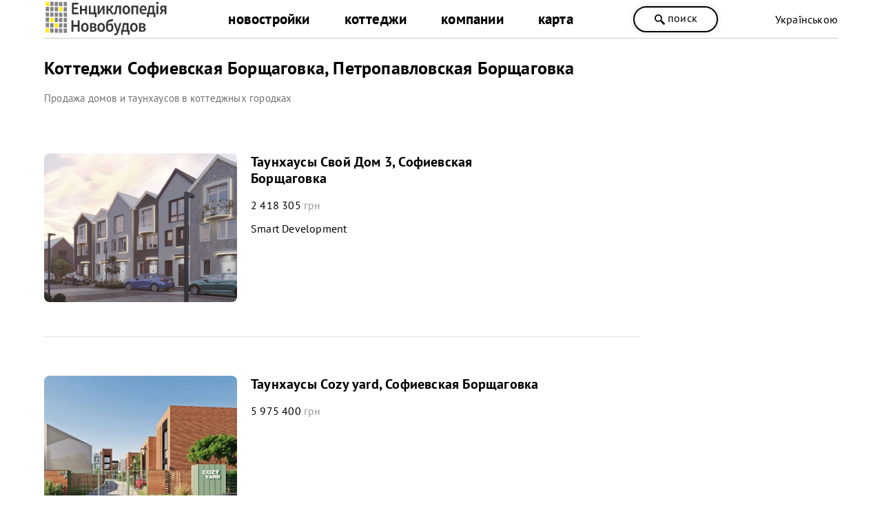

--- FILE ---
content_type: text/html; charset=utf-8
request_url: https://novobudovy.com/ru/kotedzhni-mistechka-kyieva/sofiivska-petropavlivska
body_size: 11860
content:
<!DOCTYPE html><html xmlns=https://www.w3.org/1999/xhtml xml:lang=ru-ua lang=ru-ua dir=ltr xmlns:og=https://ogp.me/ns#><head><meta http-equiv=content-type content="text/html; charset=utf-8"/><meta name=keywords content="Софиевская Борщаговка, Петропавловская Борщаговка, таунхаус, коттедж, городок, продажа, купить, дом"/><meta name=description content="Продажа коттеджей, домов, коттеджных городков и таунхаусов в г. Софиевская Борщаговка, Петропавловская Борщаговка. Купить коттедж или дом по цене от застройщика."/><title>Коттеджи Софиевская Борщаговка, Петропавловская Борщаговка - Продажа домов — NOVOBUDOVY.com</title><link href=https://novobudovy.com/ru/kotedzhni-mistechka-kyieva/sofiivska-petropavlivska rel=canonical /><link rel=next href=https://novobudovy.com/ru/kotedzhni-mistechka-kyieva/sofiivska-petropavlivska/2 /><link rel=alternate href=https://novobudovy.com/kotedzhni-mistechka-kyieva/sofiivska-petropavlivska hreflang=uk /><link rel=alternate href=https://novobudovy.com/ru/kotedzhni-mistechka-kyieva/sofiivska-petropavlivska hreflang=ru /><meta name=google-site-verification content=jj6vRDzwZrBly2ygyXh6yjaqN5QuqEPsqRZ_pNqal_Q /><meta name=google-site-verification content=AXzqn26lZI5AaROOrbvclZeE7MBg25wYDNEGBLmHatk /><meta name=alexaVerifyID content=614hLRt7MNqGz6e8SYaoC9z1mv4 /><meta name=facebook-domain-verification content=u4zqtvzbkfnjr3f5nlshl9g44x11o4 /><meta name=theme-color content=#fff /><meta name=referrer content=origin /><meta name=viewport content="width=device-width, initial-scale=1.0"/><link rel="shortcut icon" href=/images/pointers/favicon.svg type=image/svg+xml><link rel=apple-touch-icon href=/images/pointers/favicon.svg><link rel="shortcut icon" href=/images/pointers/favicon.svg><link rel=stylesheet href=/templates/novobudovy/css/style.css /><noscript><iframe src="https://www.googletagmanager.com/ns.html?id=GTM-NRQXVX"
height=0 width=0 style=display:none;visibility:hidden></iframe></noscript><noscript><img height=1 width=1 style=display:none 
src="https://www.facebook.com/tr?id=491256690448199&ev=PageView&noscript=1"/></noscript> <script src=/media/plg_jchoptimize/cache/js/34f1b477f33d876d8c4f1d85783f27d0.js></script> <script src=/media/plg_jchoptimize/cache/js/5755bbb6eb9a0922f2da2260eae36290.js></script> <script src=/media/plg_jchoptimize/cache/js/ca8531f891829ab9209223f2332e08c4.js></script> <script src=/media/plg_jchoptimize/cache/js/112443709735dee443848e42a762f7bb.js></script> <script src=/media/plg_jchoptimize/cache/js/34f9b496f9f3650cef93e713082557a2.js></script> <script src=/media/plg_jchoptimize/cache/js/b242f7ca0c8db795a7d767f7116be80f.js></script> <script src="//www.googletagmanager.com/gtag/js?id=UA-37660806-1"></script><style>.jbzoo .clear,.jbzoo .clr{*zoom:1}.jbzoo .clear:before,.jbzoo .clr:before,.jbzoo .clear:after,.jbzoo .clr:after{display:table;content:"";line-height:0}.jbzoo .clear:after,.jbzoo .clr:after{clear:both}.jbzoo a:hover>img{opacity:0.8;filter:alpha(opacity= 80 )}.jbzoo .frontpage,.jbzoo .category,.jbzoo .subcategory,.jbzoo .jbbox{padding:1em;margin-bottom:1em}.jbzoo .jbzoo-item{margin:0 0 1em 0;padding:0}.jbzoo .clear,.jbzoo .clr{*zoom:1}.jbzoo .clear:before,.jbzoo .clr:before,.jbzoo .clear:after,.jbzoo .clr:after{display:table;content:"";line-height:0}.jbzoo .clear:after,.jbzoo .clr:after{clear:both}.jbzoo a:hover>img{opacity:0.8;filter:alpha(opacity= 80 )}.jbzoo .pagination{color:transparent;margin:1em 0;clear:both}.jbzoo .pagination span,.jbzoo .pagination a{display:block;float:left;padding:3px 6px;border:1px solid #CCC;border-radius:3px;margin-right:6px;text-decoration:none!important;color:#333;line-height:1em}.jbzoo .pagination span{font-weight:bold;border:1px solid #333}.jbzoo .pagination a:hover{background:#222;color:white}</style> <script>function onUserInteract(callback){window.addEventListener('load',function(){if(window.pageYOffset!==0){callback()}});window.addEventListener('scroll',function(){callback()});document.addEventListener('DOMContentLoaded',function(){let b=document.getElementsByTagName('body')[0];b.addEventListener('mouseenter',function(){callback()});});}</script><script>let loaded=false;onUserInteract(function(){var css_urls=["\/media\/plg_jchoptimize\/cache\/css\/618cbbd322bd4fea2e84367322e628e8.css","\/media\/plg_jchoptimize\/cache\/css\/95a476b045f9163ccdbbc17f45837197.css"];if(!loaded){css_urls.forEach(function(url,index){let l=document.createElement('link');l.rel='stylesheet';l.href=url;let h=document.getElementsByTagName('head')[0];h.append(l);});loaded=true;}});</script><noscript><link rel=stylesheet href=/media/plg_jchoptimize/cache/css/618cbbd322bd4fea2e84367322e628e8.css /><link rel=stylesheet href=/media/plg_jchoptimize/cache/css/95a476b045f9163ccdbbc17f45837197.css /></noscript> <script>{"csrf.token":"7542346aeda65e717c4e5a5be3f4483a","system.paths":{"root":"","base":""}}</script> <script>JBZoo.DEBUG=0;jQuery.migrateMute=false;JBZoo.addVar("currencyList",{"default_cur":{"code":"default_cur","value":1,"name":"\u041f\u043e \u0443\u043c\u043e\u043b\u0447\u0430\u043d\u0438\u044e","format":{"symbol":"","round_type":"none","round_value":"2","num_decimals":"2","decimal_sep":".","thousands_sep":" ","format_positive":"%v%s","format_negative":"-%v%s"}},"%":{"code":"%","value":1,"name":"\u041f\u0440\u043e\u0446\u0435\u043d\u0442\u044b","format":{"symbol":"%","round_type":"none","round_value":"2","num_decimals":"2","decimal_sep":".","thousands_sep":" ","format_positive":"%v%s","format_negative":"-%v%s"}},"eur":{"code":"default_cur","value":1,"name":"\u041f\u043e \u0443\u043c\u043e\u043b\u0447\u0430\u043d\u0438\u044e","format":{"symbol":"","round_type":"none","round_value":"2","num_decimals":"2","decimal_sep":".","thousands_sep":" ","format_positive":"%v%s","format_negative":"-%v%s"}}});JBZoo.addVar("cartItems",{});JBZoo.addVar("JBZOO_DIALOGBOX_OK","Ok");JBZoo.addVar("JBZOO_DIALOGBOX_CANCEL","Cancel");jQuery(function($){$(".jbzoo .jsGoto").JBZooGoto({},0);});jQuery(function($){$(".jbzoo select").JBZooSelect({},0);});GOOGLE_MAPS_API_KEY="AIzaSyCJ2iLzjS1RvEbVaAkz26sI-j7kDzFfRM0";</script> <script>(function(w,d,s,l,i){w[l]=w[l]||[];w[l].push({'gtm.start':new Date().getTime(),event:'gtm.js'});var f=d.getElementsByTagName(s)[0],j=d.createElement(s),dl=l!='dataLayer'?'&l='+l:'';j.async=true;j.src='https://www.googletagmanager.com/gtm.js?id='+i+dl;f.parentNode.insertBefore(j,f);})(window,document,'script','dataLayer','GTM-NRQXVX');</script> <script>window.dataLayer=window.dataLayer||[];function gtag(){dataLayer.push(arguments);}
gtag('js',new Date());gtag('config','UA-37660806-1');setTimeout(function(){gtag('event',location.pathname,{'event_category':'Без отказов'});},60000);</script> <script>function _go(){location.href=document.getElementById('address').options[document.getElementById('address').selectedIndex].value;}</script> <script>jQuery(document).ready(function(){jQuery('a').not('[href*="facebook"]').each(function(){var a=new RegExp('/'+window.location.host+'/');if(!a.test(this.href)){jQuery(this).attr("rel","noopener noreferrer nofollow");a_href="https://novobudovy.com/external-ru.php?url="+this.href;jQuery(this).attr("href",a_href);}});});</script> <script>!function(f,b,e,v,n,t,s)
{if(f.fbq)return;n=f.fbq=function(){n.callMethod?n.callMethod.apply(n,arguments):n.queue.push(arguments)};if(!f._fbq)f._fbq=n;n.push=n;n.loaded=!0;n.version='2.0';n.queue=[];t=b.createElement(e);t.async=!0;t.src=v;s=b.getElementsByTagName(e)[0];s.parentNode.insertBefore(t,s)}(window,document,'script','https://connect.facebook.net/en_US/fbevents.js');fbq('init','491256690448199');fbq('track','PageView');</script> </head><body class="id419 cat130"><div class=head><div class=header><div class=logo><a class=lg href=/ru/> <img alt="Енциклопедія Новобудов" src=/images/pointers/logo.svg style="width: 180px; height: 60px;" type=image/svg+xml /></a> </div><div id=men><div class="menu ru-ua"><div class=custom_menu><ul class="nav menumain"> <li class="item-164 parent"> <a href=/ru/novobudovy-kyieva>новостройки</a></li> <li class="item-288 parent"> <a href=/ru/kotedzhni-mistechka-kyieva>коттеджи</a></li> <li class="item-247 parent"> <a href=/ru/kompanii-kyieva>компании</a></li> <li class="item-330 parent"> <a href=/ru/karta-nerukhomosti/novobudovy-kyieva-na-karti>карта </a></li> </ul></div></div><div class="menu ru-ua"></div></div> <span class="head_button kkoffers" rel=/ru/poshuk><svg width=25 height=25 x=0px y=0px viewBox="0 0 339.921 339.921" style="enable-background:new 0 0 339.921 339.921;" xml:space=preserve> <g><path d="M335.165,292.071l-81.385-84.077c-5.836-6.032-13.13-8.447-16.29-5.363
		c-3.171,3.062-10.47,0.653-16.306-5.379l-1.164-1.207c36.425-47.907,32.89-116.499-10.851-160.24
		c-47.739-47.739-125.142-47.739-172.875,0c-47.739,47.739-47.739,125.131,0,172.87c44.486,44.492,114.699,47.472,162.704,9.045
		l0.511,0.533c5.825,6.032,7.995,13.402,4.814,16.469c-3.166,3.068-1.012,10.443,4.83,16.464l81.341,84.11
		c5.836,6.016,15.452,6.195,21.49,0.354l22.828-22.088C340.827,307.735,340.99,298.125,335.165,292.071z M182.306,181.81
		c-32.852,32.857-86.312,32.857-119.159,0.011c-32.852-32.852-32.847-86.318,0-119.164c32.847-32.852,86.307-32.847,119.148,0.005
		C215.152,95.509,215.152,148.964,182.306,181.81z"/></g></svg>
поиск</span> <div class=langbox><div class="mod-languages "><div> <a href=/uk/kotedzhni-mistechka-kyieva/sofiivska-petropavlivska class=lang> Українською</a> </div><div> </div> </div> </div> </div><div class=clr></div></div><div class="page ru-ua"><div class=l><div id=yoo-zoo class="jbzoo jbzoo-view-category jbzoo-app-baza-obyektiv jbzoo-tmpl-catalog yoo-zoo clearfix"><div itemscope itemtype=http://schema.org/Product class="category rborder alias-kotedzhi-sofiyivska-borshhagivka-petropavlivska-borshhagivka"><link itemprop=itemCondition href=https://schema.org/NewCondition /><h1 class=title_n itemprop=name>Коттеджи Софиевская Борщаговка, Петропавловская Борщаговка</h1><div style=clear:both;height:1px;>&nbsp;</div><div class=hide itemprop=aggregateRating itemscope itemtype=http://schema.org/AggregateRating> Rated <span itemprop=ratingValue>4.5</span>/5 based on <span itemprop=reviewCount>11</span> customer reviews </div> <span class=hide itemprop=brand>Енциклопедія Новобудов</span> <img class=hide src=/templates/novobudovy/images/logo.png itemprop=image /> <span class=hide itemprop=sku>201</span> <div class=hide itemprop=offers itemscope itemtype=http://schema.org/AggregateOffer> <span itemprop=offerCount>14</span> <span itemprop=lowPrice>0</span><span itemprop=priceCurrency>UAH</span> </div><div itemprop=description class=description-full><h2 class=subtitle> Продажа домов и таунхаусов в коттеджных городках</h2></div></div><div itemscope itemtype=http://schema.org/ItemList><link itemprop=itemListOrder href=https://schema.org/ItemListUnordered /><div class="jbzoo-item jbzoo-item-obiekti jbzoo-item-teaser jbzoo-item-16648"><div class=object_favour itemprop=itemListElement itemscope itemtype="https://schema.org/ListItem https://schema.org/ApartmentComplex"> <a href=/ru/kotedzhni-mistechka-kyieva/sofiivska-petropavlivska/svij-dim-3 class=teaser-img> <img itemprop=image class="jbimage teaser_16648_6a2b0240-3dd2-4783-8b65-edbe9ed930c0" alt="Таунхаусы Свой Дом 3, Софиевская Борщаговка" title="Таунхаусы Свой Дом 3, Софиевская Борщаговка" src=https://novobudovy.com/images/jimg/a/a282641cfae950696480e7dd102dabc4.png width=350 height=270 data-template=default /> </a> <div class=text><h3 itemprop=name> <a title="Таунхаусы Свой Дом 3, Софиевская Борщаговка" itemprop=url href=/ru/kotedzhni-mistechka-kyieva/sofiivska-petropavlivska/svij-dim-3>Таунхаусы Свой Дом 3, Софиевская Борщаговка</a> </h3><div style=height:15px;>&nbsp;</div>2 418 305 <span class=light-color-text>грн</span><div style=height:10px;>&nbsp;</div>Smart Development <div style=height:5px;>&nbsp;</div><div class="clear clr"></div><meta itemprop=position content=16648 /></div><div class="clear clr"></div></div></div><div class="jbzoo-item jbzoo-item-obiekti jbzoo-item-teaser jbzoo-item-16619"><div class=object_favour itemprop=itemListElement itemscope itemtype="https://schema.org/ListItem https://schema.org/ApartmentComplex"> <a href=/ru/kotedzhni-mistechka-kyieva/sofiivska-petropavlivska/cozy-yard class=teaser-img> <img itemprop=image class="jbimage teaser_16619_6a2b0240-3dd2-4783-8b65-edbe9ed930c0" alt="Таунхаусы Сozy yard, Софиевская Борщаговка" title="Таунхаусы Сozy yard, Софиевская Борщаговка" src=https://novobudovy.com/images/jimg/e/e6e2557a3f8c33deb732c988022b7947.png width=350 height=270 data-template=default /> </a> <div class=text><h3 itemprop=name> <a title="Таунхаусы Сozy yard, Софиевская Борщаговка" itemprop=url href=/ru/kotedzhni-mistechka-kyieva/sofiivska-petropavlivska/cozy-yard>Таунхаусы Сozy yard, Софиевская Борщаговка</a> </h3><div style=height:15px;>&nbsp;</div>5 975 400 <span class=light-color-text>грн</span><div style=height:10px;>&nbsp;</div><div class="clear clr"></div><meta itemprop=position content=16619 /></div><div class="clear clr"></div></div></div><div class="jbzoo-item jbzoo-item-obiekti jbzoo-item-teaser jbzoo-item-16617"><div class=object_favour itemprop=itemListElement itemscope itemtype="https://schema.org/ListItem https://schema.org/ApartmentComplex"> <a href=/ru/kotedzhni-mistechka-kyieva/sofiivska-petropavlivska/shevchenko-park class=teaser-img> <img itemprop=image class="jbimage teaser_16617_6a2b0240-3dd2-4783-8b65-edbe9ed930c0" alt="Таунхаусы Шевченко Парк, Софиевская Борщаговка" title="Таунхаусы Шевченко Парк, Софиевская Борщаговка" src=https://novobudovy.com/images/jimg/5/5d234b314b18c175f186f0319c4d2323.png width=350 height=270 data-template=default /> </a> <div class=text><h3 itemprop=name> <a title="Таунхаусы Шевченко Парк, Софиевская Борщаговка" itemprop=url href=/ru/kotedzhni-mistechka-kyieva/sofiivska-petropavlivska/shevchenko-park>Таунхаусы Шевченко Парк, Софиевская Борщаговка</a> </h3><div style=height:15px;>&nbsp;</div>3 031 000 <span class=light-color-text>грн</span><div style=height:10px;>&nbsp;</div>BLACK STONE Development <div style=height:5px;>&nbsp;</div><div class="clear clr"></div><meta itemprop=position content=16617 /></div><div class="clear clr"></div></div></div><div class="jbzoo-item jbzoo-item-obiekti jbzoo-item-teaser jbzoo-item-16480"><div class=object_favour itemprop=itemListElement itemscope itemtype="https://schema.org/ListItem https://schema.org/ApartmentComplex"> <a href=/ru/kotedzhni-mistechka-kyieva/sofiivska-petropavlivska/balance-homes class=teaser-img> <img itemprop=image class="jbimage teaser_16480_6a2b0240-3dd2-4783-8b65-edbe9ed930c0" alt="Таунхаус Balance Homes, Петропавловская Борщаговка" title="Таунхаус Balance Homes, Петропавловская Борщаговка" src=https://novobudovy.com/images/jimg/9/9461358177f39260f71e347a4bef9a7e.png width=350 height=270 data-template=default /> </a> <div class=text><h3 itemprop=name> <a title="Таунхаус Balance Homes, Петропавловская Борщаговка" itemprop=url href=/ru/kotedzhni-mistechka-kyieva/sofiivska-petropavlivska/balance-homes>Таунхаус Balance Homes, Петропавловская Борщаговка</a> </h3><div style=height:15px;>&nbsp;</div>7 794 000 <span class=light-color-text>грн</span><div style=height:10px;>&nbsp;</div><div class="clear clr"></div><meta itemprop=position content=16480 /></div><div class="clear clr"></div></div></div><div class="jbzoo-item jbzoo-item-obiekti jbzoo-item-teaser jbzoo-item-16448"><div class=object_favour itemprop=itemListElement itemscope itemtype="https://schema.org/ListItem https://schema.org/ApartmentComplex"> <a href=/ru/kotedzhni-mistechka-kyieva/sofiivska-petropavlivska/garden-village class=teaser-img> <img itemprop=image class="jbimage teaser_16448_6a2b0240-3dd2-4783-8b65-edbe9ed930c0" alt="Garden Village, Петропавловская Борщаговка" title="Garden Village, Петропавловская Борщаговка" src=https://novobudovy.com/images/jimg/6/6e8523dea645795d3f481c156d9caeae.png width=350 height=270 data-template=default /> </a> <div class=text><h3 itemprop=name> <a title="Garden Village, Петропавловская Борщаговка" itemprop=url href=/ru/kotedzhni-mistechka-kyieva/sofiivska-petropavlivska/garden-village>Garden Village, Петропавловская Борщаговка</a> </h3><div style=height:15px;>&nbsp;</div>3 476 990 <span class=light-color-text>грн</span><div style=height:10px;>&nbsp;</div><div class="clear clr"></div><meta itemprop=position content=16448 /></div><div class="clear clr"></div></div></div><div class="jbzoo-item jbzoo-item-obiekti jbzoo-item-teaser jbzoo-item-15855"><div class=object_favour itemprop=itemListElement itemscope itemtype="https://schema.org/ListItem https://schema.org/ApartmentComplex"> <a href=/ru/kotedzhni-mistechka-kyieva/sofiivska-petropavlivska/taunhaus-lvivskij class=teaser-img> <img itemprop=image class="jbimage teaser_15855_6a2b0240-3dd2-4783-8b65-edbe9ed930c0" alt="Таунхаус Львовский, Петропавловская Борщаговка" title="Таунхаус Львовский, Петропавловская Борщаговка" src=https://novobudovy.com/images/jimg/7/762a654440ba1e09effc80863b770725.png width=350 height=270 data-template=default /> </a> <div class=text><h3 itemprop=name> <a title="Таунхаус Львовский, Петропавловская Борщаговка" itemprop=url href=/ru/kotedzhni-mistechka-kyieva/sofiivska-petropavlivska/taunhaus-lvivskij>Таунхаус Львовский, Петропавловская Борщаговка</a> </h3><div style=height:15px;>&nbsp;</div>3 464 000 <span class=light-color-text>грн</span><div style=height:10px;>&nbsp;</div><div class="clear clr"></div><meta itemprop=position content=15855 /></div><div class="clear clr"></div></div></div><div class="jbzoo-item jbzoo-item-obiekti jbzoo-item-teaser jbzoo-item-15812"><div class=object_favour itemprop=itemListElement itemscope itemtype="https://schema.org/ListItem https://schema.org/ApartmentComplex"> <a href=/ru/kotedzhni-mistechka-kyieva/sofiivska-petropavlivska/ideal-home class=teaser-img> <img itemprop=image class="jbimage teaser_15812_6a2b0240-3dd2-4783-8b65-edbe9ed930c0" alt="Таунхаусы Ideal Home, Софиевская Борщаговка" title="Таунхаусы Ideal Home, Софиевская Борщаговка" src=https://novobudovy.com/images/jimg/7/720bf1fd4abba7563fe4f94a71c4a5a6.png width=350 height=270 data-template=default /> </a> <div class=text><h3 itemprop=name> <a title="Таунхаусы Ideal Home, Софиевская Борщаговка" itemprop=url href=/ru/kotedzhni-mistechka-kyieva/sofiivska-petropavlivska/ideal-home>Таунхаусы Ideal Home, Софиевская Борщаговка</a> </h3><div style=height:15px;>&nbsp;</div>3 897 000 <span class=light-color-text>грн</span><div style=height:10px;>&nbsp;</div><div class="clear clr"></div><meta itemprop=position content=15812 /></div><div class="clear clr"></div></div></div><div class="jbzoo-item jbzoo-item-obiekti jbzoo-item-teaser jbzoo-item-15506"><div class=object_favour itemprop=itemListElement itemscope itemtype="https://schema.org/ListItem https://schema.org/ApartmentComplex"> <a href=/ru/kotedzhni-mistechka-kyieva/sofiivska-petropavlivska/new-smart-17 class=teaser-img> <img itemprop=image class="jbimage teaser_15506_6a2b0240-3dd2-4783-8b65-edbe9ed930c0" alt="Таунхаус New Smart 17, Петропавловская Борщаговка" title="Таунхаус New Smart 17, Петропавловская Борщаговка" src=https://novobudovy.com/images/jimg/a/afeb586f466998d5ff05a4be498be814.png width=350 height=270 data-template=default /> </a> <div class=text><h3 itemprop=name> <a title="Таунхаус New Smart 17, Петропавловская Борщаговка" itemprop=url href=/ru/kotedzhni-mistechka-kyieva/sofiivska-petropavlivska/new-smart-17>Таунхаус New Smart 17, Петропавловская Борщаговка</a> </h3><div style=height:15px;>&nbsp;</div>3 476 990 <span class=light-color-text>грн</span><div style=height:10px;>&nbsp;</div>Smart Development <div style=height:5px;>&nbsp;</div><div class="clear clr"></div><meta itemprop=position content=15506 /></div><div class="clear clr"></div></div></div><div class="jbzoo-item jbzoo-item-obiekti jbzoo-item-teaser jbzoo-item-14660"><div class=object_favour itemprop=itemListElement itemscope itemtype="https://schema.org/ListItem https://schema.org/ApartmentComplex"> <a href=/ru/kotedzhni-mistechka-kyieva/sofiivska-petropavlivska/soul-city class=teaser-img> <img itemprop=image class="jbimage teaser_14660_6a2b0240-3dd2-4783-8b65-edbe9ed930c0" alt="Таунхаусы Soul City, Софиевская Борщаговка" title="Таунхаусы Soul City, Софиевская Борщаговка" src=https://novobudovy.com/images/jimg/9/95d3bbf70dad9b0892d099ead339caf4.png width=350 height=270 data-template=default /> </a> <div class=text><h3 itemprop=name> <a title="Таунхаусы Soul City, Софиевская Борщаговка" itemprop=url href=/ru/kotedzhni-mistechka-kyieva/sofiivska-petropavlivska/soul-city>Таунхаусы Soul City, Софиевская Борщаговка</a> </h3><div style=height:15px;>&nbsp;</div>39 836 <span class=light-color-text>грн/м<sup>2</sup></span><div style=height:10px;>&nbsp;</div>4 542 170 <span class=light-color-text>грн</span><div style=height:10px;>&nbsp;</div>UD company <div style=height:5px;>&nbsp;</div><div class="clear clr"></div><meta itemprop=position content=14660 /></div><div class="clear clr"></div></div></div><div class="jbzoo-item jbzoo-item-obiekti jbzoo-item-teaser jbzoo-item-14403"><div class=object_favour itemprop=itemListElement itemscope itemtype="https://schema.org/ListItem https://schema.org/ApartmentComplex"> <a href=/ru/kotedzhni-mistechka-kyieva/sofiivska-petropavlivska/new-smart-16 class=teaser-img> <img itemprop=image class="jbimage teaser_14403_6a2b0240-3dd2-4783-8b65-edbe9ed930c0" alt="Таунхаус New Smart 16, Петропавловская Борщаговка" title="Таунхаус New Smart 16, Петропавловская Борщаговка" src=https://novobudovy.com/images/jimg/2/247c7c3e40ee46141696853d411804ef.png width=350 height=270 data-template=default /> </a> <div class=text><h3 itemprop=name> <a title="Таунхаус New Smart 16, Петропавловская Борщаговка" itemprop=url href=/ru/kotedzhni-mistechka-kyieva/sofiivska-petropavlivska/new-smart-16>Таунхаус New Smart 16, Петропавловская Борщаговка</a> </h3><div style=height:15px;>&nbsp;</div>2 857 800 <span class=light-color-text>грн</span><div style=height:10px;>&nbsp;</div>Smart Development <div style=height:5px;>&nbsp;</div><div class="clear clr"></div><meta itemprop=position content=14403 /></div><div class="clear clr"></div></div></div><div class="jbzoo-item jbzoo-item-obiekti jbzoo-item-teaser jbzoo-item-4945"><div class=object_favour itemprop=itemListElement itemscope itemtype="https://schema.org/ListItem https://schema.org/ApartmentComplex"> <a href=/ru/kotedzhni-mistechka-kyieva/sofiivska-petropavlivska/zhk-bavariia-sofiivska-borshhagivka class=teaser-img> <img itemprop=image class="jbimage teaser_4945_6a2b0240-3dd2-4783-8b65-edbe9ed930c0" alt="ЖК Бавария, Софиевская Борщаговка" title="ЖК Бавария, Софиевская Борщаговка" src=https://novobudovy.com/images/jimg/2/2b6ed607300743bdf6b325f7d44935df.jpg width=350 height=270 data-template=default /> </a> <div class=text><h3 itemprop=name> <a title="ЖК Бавария, Софиевская Борщаговка" itemprop=url href=/ru/kotedzhni-mistechka-kyieva/sofiivska-petropavlivska/zhk-bavariia-sofiivska-borshhagivka>ЖК Бавария, Софиевская Борщаговка</a> </h3><div style=height:15px;>&nbsp;</div>3 247 500 <span class=light-color-text>грн</span><div style=height:10px;>&nbsp;</div>SEB <div style=height:5px;>&nbsp;</div><div class="clear clr"></div><meta itemprop=position content=4945 /></div><div class="clear clr"></div></div></div><div class="jbzoo-item jbzoo-item-obiekti jbzoo-item-teaser jbzoo-item-15614"><div class="object_favour sale" itemprop=itemListElement itemscope itemtype="https://schema.org/ListItem https://schema.org/ApartmentComplex"> <a href=/ru/kotedzhni-mistechka-kyieva/sofiivska-petropavlivska/taunhaus-vasylkivska class=teaser-img> <img itemprop=image class="jbimage teaser_15614_6a2b0240-3dd2-4783-8b65-edbe9ed930c0" alt="Таунхаус Vasylkivska, Петропавловская Борщаговка" title="Таунхаус Vasylkivska, Петропавловская Борщаговка" src=https://novobudovy.com/images/jimg/a/ad3c0fbda72d90e677a24b228213d6d9.png width=350 height=270 data-template=default /> </a> <div class=text><h3 itemprop=name> <a title="Таунхаус Vasylkivska, Петропавловская Борщаговка" itemprop=url href=/ru/kotedzhni-mistechka-kyieva/sofiivska-petropavlivska/taunhaus-vasylkivska>Таунхаус Vasylkivska, Петропавловская Борщаговка</a> </h3><div style=height:15px;>&nbsp;</div>6 278 500 <span class=light-color-text>грн</span><div style=height:10px;>&nbsp;</div><div class="clear clr"></div><meta itemprop=position content=15614 /></div><div class="clear clr"></div></div></div></div><div class=next-page><a class=next href=/ru/kotedzhni-mistechka-kyieva/sofiivska-petropavlivska/2>смотреть еще</a></div><div class=pagination>[<span>1</span>]&nbsp;<a href=/ru/kotedzhni-mistechka-kyieva/sofiivska-petropavlivska/2>2</a>&nbsp;<a class=end href=/ru/kotedzhni-mistechka-kyieva/sofiivska-petropavlivska/2>&gt;&gt;</a>&nbsp;</div><div class=new-objects><div class=napys><svg xmlns=http://www.w3.org/2000/svg version=1.1 xmlns:xlink=http://www.w3.org/1999/xlink xmlns:svgjs=http://svgjs.com/svgjs width=40 height=40 x=0 y=0 viewBox="0 0 512 512" style="enable-background:new 0 0 512 512" xml:space=preserve class=""><g> <path xmlns=http://www.w3.org/2000/svg style="" d="M74.667,74.667h362.667c41.237,0,74.667,33.429,74.667,74.667v213.333  c0,41.237-33.429,74.667-74.667,74.667H74.667C33.429,437.333,0,403.904,0,362.667V149.333C0,108.096,33.429,74.667,74.667,74.667z" fill=#feb700 data-original=#2196f3 class=""></path> <g xmlns=http://www.w3.org/2000/svg> <path style="" d="M181.333,309.333c-3.357,0-6.519-1.581-8.533-4.267L128,245.333v53.333   c0,5.891-4.776,10.667-10.667,10.667s-10.667-4.776-10.667-10.667v-85.333c0-5.891,4.776-10.667,10.667-10.667   c3.357,0,6.519,1.581,8.533,4.267l44.8,59.733v-53.333c0-5.891,4.776-10.667,10.667-10.667c5.891,0,10.667,4.776,10.667,10.667   v85.333c-0.003,4.589-2.942,8.662-7.296,10.112C183.618,309.146,182.48,309.333,181.333,309.333z" fill=#fafafa data-original=#fafafa></path> <path style="" d="M266.667,309.333H224c-5.891,0-10.667-4.776-10.667-10.667v-85.333   c0-5.891,4.776-10.667,10.667-10.667h42.667c5.891,0,10.667,4.776,10.667,10.667c0,5.891-4.776,10.667-10.667,10.667h-32v64h32   c5.891,0,10.667,4.776,10.667,10.667C277.333,304.558,272.558,309.333,266.667,309.333z" fill=#fafafa data-original=#fafafa></path> <path style="" d="M266.667,266.667H224c-5.891,0-10.667-4.776-10.667-10.667c0-5.891,4.776-10.667,10.667-10.667   h42.667c5.891,0,10.667,4.776,10.667,10.667C277.333,261.891,272.558,266.667,266.667,266.667z" fill=#fafafa data-original=#fafafa></path> <path style="" d="M373.333,309.333c-4.597,0.006-8.681-2.934-10.133-7.296L352,268.395l-11.2,33.643   c-1.283,4.66-5.726,7.727-10.539,7.275c-4.738-0.18-8.788-3.465-9.941-8.064l-21.333-85.333c-1.426-5.72,2.056-11.513,7.776-12.939   c5.72-1.426,11.513,2.056,12.939,7.776l12.437,49.792l9.749-29.248c2.535-5.591,9.122-8.068,14.713-5.533   c2.454,1.113,4.42,3.079,5.533,5.533l9.749,29.248l12.437-49.792c1.426-5.72,7.218-9.202,12.939-7.776   c5.72,1.426,9.202,7.218,7.776,12.939l-21.333,85.333c-1.153,4.599-5.204,7.884-9.941,8.064L373.333,309.333z" fill=#fafafa data-original=#fafafa></path> </g> </svg><h4>новые ЖК на сайте:</h4></div><div class="relateditems carousel-build"><div class=jcarousel><ul> <li><div class=related-items-build><div class=item-image> <a href=/ru/novobudovy-kyieva/central-hills> <img class="jbimage slider_14225_6a2b0240-3dd2-4783-8b65-edbe9ed930c0" alt="ЖК CENTRAL HILLS, Киев" title="ЖК CENTRAL HILLS, Киев" src=https://novobudovy.com/images/jimg/2/27802fe8724eab2f351e008ec39387e2.png width=300 height=250 data-template=link /> </a> <div class=item-price> 50 661 грн/м<sup>2</sup></div></div><div class=item-title><a href=/ru/novobudovy-kyieva/central-hills> ЖК CENTRAL HILLS, Киев </a></div></div></li><li><div class=related-items-build><div class=item-image> <a href=/ru/novobudovy-kyieva/circle-hotel-kiyiv> <img class="jbimage slider_16994_6a2b0240-3dd2-4783-8b65-edbe9ed930c0" alt="Circle hotel &amp; apartments, Киев" title="Circle hotel &amp; apartments, Киев" src=https://novobudovy.com/images/jimg/0/071c1bd69446cb26c9751550c9a55eb7.png width=300 height=250 data-template=link /> </a> </div><div class=item-title><a href=/ru/novobudovy-kyieva/circle-hotel-kiyiv> Circle hotel & apartments, Киев </a></div></div></li><li><div class=related-items-build><div class=item-image> <a href=/ru/novobudovy-kyieva/standard-one-poznyaki> <img class="jbimage slider_16943_6a2b0240-3dd2-4783-8b65-edbe9ed930c0" alt="Standard One Позняки, Киев" title="Standard One Позняки, Киев" src=https://novobudovy.com/images/jimg/9/93c7aba3d0a537066150cb9fa49b4a2e.png width=300 height=250 data-template=link /> </a> <div class=item-price> 60 187 грн/м<sup>2</sup></div></div><div class=item-title><a href=/ru/novobudovy-kyieva/standard-one-poznyaki> Standard One Позняки, Киев </a></div></div></li><li><div class=related-items-build><div class=item-image> <a href=/ru/novobudovy-kyieva/kankrit> <img class="jbimage slider_16845_6a2b0240-3dd2-4783-8b65-edbe9ed930c0" alt="ЖК Канкрит, Киев" title="ЖК Канкрит, Киев" src=https://novobudovy.com/images/jimg/b/b09c56cff04902b406abad950f809d6a.png width=300 height=250 data-template=link /> </a> <div class=item-price> 65 383 грн/м<sup>2</sup></div></div><div class=item-title><a href=/ru/novobudovy-kyieva/kankrit> ЖК Канкрит, Киев </a></div></div></li><li><div class=related-items-build><div class=item-image> <a href=/ru/novobudovy-kyieva/m6-urban-residence> <img class="jbimage slider_16829_6a2b0240-3dd2-4783-8b65-edbe9ed930c0" alt="M6 Urban Residence, Киев" title="M6 Urban Residence, Киев" src=https://novobudovy.com/images/jimg/a/adc04c9620b23f2b6aae95b86bef8632.png width=300 height=250 data-template=link /> </a> <div class=item-price> 93 095 грн/м<sup>2</sup></div></div><div class=item-title><a href=/ru/novobudovy-kyieva/m6-urban-residence> M6 Urban Residence, Киев </a></div></div></li><li><div class=related-items-build><div class=item-image> <a href=/ru/novobudovy-kyieva/standard-one-nivki> <img class="jbimage slider_16705_6a2b0240-3dd2-4783-8b65-edbe9ed930c0" alt="Standard One Нивки, Киев" title="Standard One Нивки, Киев" src=https://novobudovy.com/images/jimg/c/c807537a6a739c8bf0e6663a9496b2b3.png width=300 height=250 data-template=link /> </a> <div class=item-price> 75 775 грн/м<sup>2</sup></div></div><div class=item-title><a href=/ru/novobudovy-kyieva/standard-one-nivki> Standard One Нивки, Киев </a></div></div></li><li><div class=related-items-build><div class=item-image> <a href=/ru/novobudovy-kyieva/polar-park> <img class="jbimage slider_16613_6a2b0240-3dd2-4783-8b65-edbe9ed930c0" alt="ЖК Polar Park, Киев" title="ЖК Polar Park, Киев" src=https://novobudovy.com/images/jimg/2/2f240aa9672441684d8e35632e64010d.png width=300 height=250 data-template=link /> </a> <div class=item-price> 48 496 грн/м<sup>2</sup></div></div><div class=item-title><a href=/ru/novobudovy-kyieva/polar-park> ЖК Polar Park, Киев </a></div></div></li><li><div class=related-items-build><div class=item-image> <a href=/ru/novobudovy-kyieva/bellevie> <img class="jbimage slider_16611_6a2b0240-3dd2-4783-8b65-edbe9ed930c0" alt="ЖК Bellevie, Киев" title="ЖК Bellevie, Киев" src=https://novobudovy.com/images/jimg/7/7882127b1234a323e4751c0e47b56510.png width=300 height=250 data-template=link /> </a> <div class=item-price> 86 600 грн/м<sup>2</sup></div></div><div class=item-title><a href=/ru/novobudovy-kyieva/bellevie> ЖК Bellevie, Киев </a></div></div></li><li><div class=related-items-build><div class=item-image> <a href=/ru/novobudovy-kyieva/h2o> <img class="jbimage slider_16405_6a2b0240-3dd2-4783-8b65-edbe9ed930c0" alt="ЖК H2O, Киев" title="ЖК H2O, Киев" src=https://novobudovy.com/images/jimg/5/5c088fc58f6a297ecaf0764a0d463000.png width=300 height=250 data-template=link /> </a> <div class=item-price> 39 403 грн/м<sup>2</sup></div></div><div class=item-title><a href=/ru/novobudovy-kyieva/h2o> ЖК H2O, Киев </a></div></div></li><li><div class=related-items-build><div class=item-image> <a href=/ru/novobudovy-kyieva/sosnovij-bikivnya> <img class="jbimage slider_16401_6a2b0240-3dd2-4783-8b65-edbe9ed930c0" alt="ЖК Сосновый, Киев - Быковня" title="ЖК Сосновый, Киев - Быковня" src=https://novobudovy.com/images/jimg/9/9a683b59e84ab55c347295d5921ea3d4.png width=300 height=250 data-template=link /> </a> <div class=item-price> 24 248 грн/м<sup>2</sup></div></div><div class=item-title><a href=/ru/novobudovy-kyieva/sosnovij-bikivnya> ЖК Сосновый, Киев - Быковня </a></div></div></li><li><div class=related-items-build><div class=item-image> <a href=/ru/novobudovy-kyieva/the-light> <img class="jbimage slider_16354_6a2b0240-3dd2-4783-8b65-edbe9ed930c0" alt="ЖК The LIGHT, Киев" title="ЖК The LIGHT, Киев" src=https://novobudovy.com/images/jimg/c/c044779b2bb63ccc099cbf003c3be87c.png width=300 height=250 data-template=link /> </a> <div class=item-price> 108 250 грн/м<sup>2</sup></div></div><div class=item-title><a href=/ru/novobudovy-kyieva/the-light> ЖК The LIGHT, Киев </a></div></div></li><li><div class=related-items-build><div class=item-image> <a href=/ru/novobudovy-kyieva/sister> <img class="jbimage slider_16346_6a2b0240-3dd2-4783-8b65-edbe9ed930c0" alt="ЖК Sister, Киев" title="ЖК Sister, Киев" src=https://novobudovy.com/images/jimg/2/2faae786e67d4d70e93915d80d6a2e9d.png width=300 height=250 data-template=link /> </a> <div class=item-price> 40 702 грн/м<sup>2</sup></div></div><div class=item-title><a href=/ru/novobudovy-kyieva/sister> ЖК Sister, Киев </a></div></div></li><li><div class=related-items-build><div class=item-image> <a href=/ru/novobudovy-kyieva/brother> <img class="jbimage slider_16344_6a2b0240-3dd2-4783-8b65-edbe9ed930c0" alt="ЖК Brother, Киев" title="ЖК Brother, Киев" src=https://novobudovy.com/images/jimg/7/74cb094a91e39755078ad3b1f73bca14.png width=300 height=250 data-template=link /> </a> <div class=item-price> 40 702 грн/м<sup>2</sup></div></div><div class=item-title><a href=/ru/novobudovy-kyieva/brother> ЖК Brother, Киев </a></div></div></li><li><div class=related-items-build><div class=item-image> <a href=/ru/novobudovy-kyieva/lebedinij-guest-house> <img class="jbimage slider_16114_6a2b0240-3dd2-4783-8b65-edbe9ed930c0" alt="Лебединый Guest House, Киев" title="Лебединый Guest House, Киев" src=https://novobudovy.com/images/jimg/a/a5d6e23df6b6bdc916a63bd2b826e359.png width=300 height=250 data-template=link /> </a> <div class=item-price> 54 558 грн/м<sup>2</sup></div></div><div class=item-title><a href=/ru/novobudovy-kyieva/lebedinij-guest-house> Лебединый Guest House, Киев </a></div></div></li><li><div class=related-items-build><div class=item-image> <a href=/ru/novobudovy-kyieva/dnipro-island> <img class="jbimage slider_16052_6a2b0240-3dd2-4783-8b65-edbe9ed930c0" alt="ЖК Dnipro Island, Киев" title="ЖК Dnipro Island, Киев" src=https://novobudovy.com/images/jimg/c/c6bbf16a633d7e6dfd186b893dc21225.png width=300 height=250 data-template=link /> </a> <div class=item-price> 61 053 грн/м<sup>2</sup></div></div><div class=item-title><a href=/ru/novobudovy-kyieva/dnipro-island> ЖК Dnipro Island, Киев </a></div></div></li></ul></div> <a href=# class=jcarousel-prev>&lsaquo;</a> <a href=# class=jcarousel-next>&rsaquo;</a> </div></div><div class=categorytext> </div> </div> <script>jQuery(document).ready(function($){$(".jcarousel").jcarousel({});var totalItems=$('.jcarousel li').length;if(totalItems<=1){$(".carousel-build").addClass("no-cars i1");}else if(totalItems<=2){$(".carousel-build").addClass("no-cars i2");}
$('.jcarousel-prev').on('jcarouselcontrol:active',function(){$(this).removeClass('inactive');}).on('jcarouselcontrol:inactive',function(){$(this).addClass('inactive');}).jcarouselControl({target:'-=1'});$('.jcarousel-next').on('jcarouselcontrol:active',function(){$(this).removeClass('inactive');}).on('jcarouselcontrol:inactive',function(){$(this).addClass('inactive');}).jcarouselControl({target:'+=1'});var jcarousel=$('.jcarousel');jcarousel.on('jcarousel:reload jcarousel:create',function(){var carousel=$(this),width=carousel.innerWidth();if(width>=600){width=width/3;}else if(width>=350){width=width/2;}
carousel.jcarousel('items').css('width',Math.ceil(width)+'px');}).jcarousel({wrap:'circular'});});</script><div class=h10>&nbsp;</div><div class=custompidp-lv> <span class=pidp-lv>Подписывайтесь и получайте ПЕРВЫМИ все новые пропозиции от застройщиков:</span> <div style=height:30px;> &nbsp;</div><div class=pidp-lv-knp> <svg height=50 style="enable-background:new 0 0 490.667 490.667;" viewbox="0 0 490.667 490.667" width=50 x=0px xml:space=preserve y=0px> <path d="M475.094,336.427c-10.021,9.996-23.605,15.599-37.76,15.573h-384
	c-14.155,0.025-27.739-5.577-37.76-15.573l174.08-174.08l29.44,21.333c15.596,11.522,36.884,11.522,52.48,0l29.44-21.333
	L475.094,336.427z" style=fill:#FFA000;></path> <path d="M480.427,32.64L301.014,162.347l-29.44,21.333c-15.596,11.522-36.884,11.522-52.48,0l-29.44-21.333
	L10.027,32.854c9.991-13.972,26.13-22.241,43.307-22.187h384C454.385,10.682,470.401,18.848,480.427,32.64z" style=fill:#FFD54F;></path> <g> <path d="M10.027,32.854l179.627,129.493l-174.08,174.08C5.578,326.406-0.025,312.822,0,298.667V64
		C-0.047,52.817,3.464,41.909,10.027,32.854z" style=fill:#FFC107;></path> <path d="M490.667,64v234.667c0.025,14.155-5.577,27.739-15.573,37.76l-174.08-174.08L480.427,32.64
		C487.088,41.739,490.674,52.724,490.667,64z" style=fill:#FFC107;></path> </g> <circle cx=245.334 cy=362.667 r=117.333 style=fill:#2196F3;></circle> <path d="M224,416c-2.831,0.005-5.548-1.115-7.552-3.115l-42.667-42.667
	c-4.093-4.237-3.975-10.99,0.262-15.083c4.134-3.993,10.687-3.993,14.821,0L224,390.251l67.115-67.115
	c4.237-4.093,10.99-3.975,15.083,0.262c3.993,4.134,3.993,10.687,0,14.821l-74.667,74.667C229.532,414.88,226.824,416,224,416z" style=fill:#FAFAFA;></path> </svg> <a class=pidplv href=https://novobudovy.com/podpiska target=_blank>Email</a> <div style=width:10%;> &nbsp;</div><svg height=50 viewbox="0 0 65 65" width=50 x=0px xml:space=preserve xmlns=http://www.w3.org/2000/svg y=0px> <defs><clippath id=A><path d="M15.903 131.998c0-65.17 52.83-118 118-118s118 52.83 118 118-52.83 118-118 118-118-52.83-118-118"></path></clippath><lineargradient gradientunits=userSpaceOnUse id=B spreadmethod=pad x1=133.903 x2=133.903 y1=13.999 y2=249.999><stop offset=0 stop-color=#1d93d2></stop><stop offset=1 stop-color=#38b0e3></stop></lineargradient><clippath id=C><path d="M0 265.9h266.987V0H0z"></path></clippath><clippath id=D><path d="M0 265.9h266.987V0H0z"></path></clippath><clippath id=E><path d="M0 265.9h266.987V0H0z"></path></clippath></defs><g transform="matrix(.271187 0 0 -.271187 -4.312678 67.796339)"><path clip-path=url(#A) d="M15.903 131.998c0-65.17 52.83-118 118-118s118 52.83 118 118-52.83 118-118 118-118-52.83-118-118" fill=url(#B)></path><g clip-path=url(#C)><path d="M95.778 123.374l14-38.75S111.528 81 113.403 81s29.75 29 29.75 29l31 59.875-77.875-36.5z" fill=#c8daea></path></g><g clip-path=url(#D)><path d="M114.34 113.436l-2.688-28.562s-1.125-8.75 7.625 0 17.125 15.5 17.125 15.5" fill=#a9c6d8></path></g><g clip-path=url(#E)><path d="M96.03 121.99l-28.795 9.383s-3.437 1.395-2.333 4.562c.228.653.687 1.208 2.062 2.167 6.382 4.447 118.104 44.604 118.104 44.604s3.155 1.062 5.02.356c.852-.323 1.396-.688 1.854-2.02.167-.485.263-1.516.25-2.542-.01-.74-.1-1.425-.166-2.5-.68-10.98-21.04-92.918-21.04-92.918s-1.218-4.795-5.583-4.958c-1.592-.06-3.524.263-5.834 2.25-8.565 7.368-38.172 27.265-44.713 31.64-.37.246-.474.567-.537.88-.092.46.4 1.034.4 1.034s51.552 45.825 52.924 50.633c.106.373-.293.557-.834.396-3.424-1.26-62.78-38.74-69.33-42.88-.383-.242-1.457-.086-1.457-.086" fill=#fff></path></g></g></svg> <a class=pidplv href=https://t.me/novobudovy_com target=_blank>Telegram</a></div></div><div style=height:5px;>&nbsp;</div><div style=height:10px;>&nbsp;</div></div><div class=r><div class=h80>&nbsp;</div><div class=bannergroup> </div><div class=bannergroup> </div><div class=h40>&nbsp;</div><div class=h40>&nbsp;</div><div class=h40>&nbsp;</div></div></div><div class="footmenu  ru-ua"><div class=custom><div itemscope="" itemtype=https://www.schema.org/SiteNavigationElement><ul class="nav menu mod-list"> <li itemprop=name> <a href=/ru/kyiv itemprop=url>вся недвижимость</a></li> <li itemprop=name> <a href=/ru/novobudovy-kyieva itemprop=url>продажа квартир</a></li> <li itemprop=name> <a href=/ru/torhovi-tsentry-kyieva itemprop=url>магазины (ТЦ)</a></li> <li itemprop=name> <a href=/ru/biznes-tsentry-kyieva itemprop=url>офисы (БЦ)</a></li> </ul> </div></div></div><div class=foot><div class=footer itemscope itemtype=https://schema.org/WPFooter><div class=footer_info1><span class=opis rel=/ru/reklamodavtsiam>реклама на порталі</span> <div class=h15>&nbsp;</div>novobudovy.com@gmail.com
<div style=height:30px;>&nbsp;</div> <span class=opis rel=/kontakty>добавить недвижимость (компанию)</span> <div style=height:30px;>&nbsp;</div><meta itemprop=copyrightYear content=2026><meta itemprop=copyrightHolder content="Енциклопедія Новобудов">&copy; 2026
<a href=https://novobudovy.com/#>Енциклопедія Новобудов®</a> <div class=h15>&nbsp;</div></div><div class=footer_info2><div class=socmenu>присоединяйтесь к нам в соцсетях:<div class=h30>&nbsp;</div> <a href=https://www.facebook.com/novobudovy target=_blank rel=noopener class=fb-svg alt=Facebook> <svg style="cursor: pointer;" xmlns=http://www.w3.org/2000/svg xmlns:xlink=http://www.w3.org/1999/xlink x=0px y=0px width=40px height=40px viewBox="0 0 97.75 97.75" style="enable-background:new 0 0 97.75 97.75;" xml:space=preserve><g> <path style="cursor: pointer;" d="M48.875,0C21.882,0,0,21.882,0,48.875S21.882,97.75,48.875,97.75S97.75,75.868,97.75,48.875S75.868,0,48.875,0z M67.521,24.89l-6.76,0.003c-5.301,0-6.326,2.519-6.326,6.215v8.15h12.641L67.07,52.023H54.436v32.758H41.251V52.023H30.229V39.258
h11.022v-9.414c0-10.925,6.675-16.875,16.42-16.875l9.851,0.015V24.89L67.521,24.89z"/></g></svg> </a> <a href=https://www.instagram.com/encyclopedia_novobudov/ target=_blank rel=noopener class=insta-svg alt=Instagram> <svg style="cursor: pointer;" xmlns=http://www.w3.org/2000/svg xmlns:xlink=http://www.w3.org/1999/xlink xmlns:svgjs=http://svgjs.com/svgjs width=40 height=40 x=0 y=0 viewBox="0 0 512 512" style="enable-background:new 0 0 512 512" xml:space=preserve><g><path style="cursor: pointer;" xmlns=http://www.w3.org/2000/svg d="m305 256c0 27.0625-21.9375 49-49 49s-49-21.9375-49-49 21.9375-49 49-49 49 21.9375 49 49zm0 0"></path><path style="cursor: pointer;" xmlns=http://www.w3.org/2000/svg d="m370.59375 169.304688c-2.355469-6.382813-6.113281-12.160157-10.996094-16.902344-4.742187-4.882813-10.515625-8.640625-16.902344-10.996094-5.179687-2.011719-12.960937-4.40625-27.292968-5.058594-15.503906-.707031-20.152344-.859375-59.402344-.859375-39.253906 0-43.902344.148438-59.402344.855469-14.332031.65625-22.117187 3.050781-27.292968 5.0625-6.386719 2.355469-12.164063 6.113281-16.902344 10.996094-4.882813 4.742187-8.640625 10.515625-11 16.902344-2.011719 5.179687-4.40625 12.964843-5.058594 27.296874-.707031 15.5-.859375 20.148438-.859375 59.402344 0 39.25.152344 43.898438.859375 59.402344.652344 14.332031 3.046875 22.113281 5.058594 27.292969 2.359375 6.386719 6.113281 12.160156 10.996094 16.902343 4.742187 4.882813 10.515624 8.640626 16.902343 10.996094 5.179688 2.015625 12.964844 4.410156 27.296875 5.0625 15.5.707032 20.144532.855469 59.398438.855469 39.257812 0 43.90625-.148437 59.402344-.855469 14.332031-.652344 22.117187-3.046875 27.296874-5.0625 12.820313-4.945312 22.953126-15.078125 27.898438-27.898437 2.011719-5.179688 4.40625-12.960938 5.0625-27.292969.707031-15.503906.855469-20.152344.855469-59.402344 0-39.253906-.148438-43.902344-.855469-59.402344-.652344-14.332031-3.046875-22.117187-5.0625-27.296874zm-114.59375 162.179687c-41.691406 0-75.488281-33.792969-75.488281-75.484375s33.796875-75.484375 75.488281-75.484375c41.6875 0 75.484375 33.792969 75.484375 75.484375s-33.796875 75.484375-75.484375 75.484375zm78.46875-136.3125c-9.742188 0-17.640625-7.898437-17.640625-17.640625s7.898437-17.640625 17.640625-17.640625 17.640625 7.898437 17.640625 17.640625c-.003906 9.742188-7.898437 17.640625-17.640625 17.640625zm0 0"></path><path style="cursor: pointer;" xmlns=http://www.w3.org/2000/svg d="m256 0c-141.363281 0-256 114.636719-256 256s114.636719 256 256 256 256-114.636719 256-256-114.636719-256-256-256zm146.113281 316.605469c-.710937 15.648437-3.199219 26.332031-6.832031 35.683593-7.636719 19.746094-23.246094 35.355469-42.992188 42.992188-9.347656 3.632812-20.035156 6.117188-35.679687 6.832031-15.675781.714844-20.683594.886719-60.605469.886719-39.925781 0-44.929687-.171875-60.609375-.886719-15.644531-.714843-26.332031-3.199219-35.679687-6.832031-9.8125-3.691406-18.695313-9.476562-26.039063-16.957031-7.476562-7.339844-13.261719-16.226563-16.953125-26.035157-3.632812-9.347656-6.121094-20.035156-6.832031-35.679687-.722656-15.679687-.890625-20.6875-.890625-60.609375s.167969-44.929688.886719-60.605469c.710937-15.648437 3.195312-26.332031 6.828125-35.683593 3.691406-9.808594 9.480468-18.695313 16.960937-26.035157 7.339844-7.480469 16.226563-13.265625 26.035157-16.957031 9.351562-3.632812 20.035156-6.117188 35.683593-6.832031 15.675781-.714844 20.683594-.886719 60.605469-.886719s44.929688.171875 60.605469.890625c15.648437.710937 26.332031 3.195313 35.683593 6.824219 9.808594 3.691406 18.695313 9.480468 26.039063 16.960937 7.476563 7.34375 13.265625 16.226563 16.953125 26.035157 3.636719 9.351562 6.121094 20.035156 6.835938 35.683593.714843 15.675781.882812 20.683594.882812 60.605469s-.167969 44.929688-.886719 60.605469zm0 0"></path></g></svg></a> </div></div><div class=footer_info3><div style=float:left;padding-top:2px;></div><div style=float:left;padding-left:10px;></div><div style=clear:both;height:0px>&nbsp;</div><div style=height:5px;color:#e3e3e3;>&nbsp;</div></div></div><div style=clear:both>&nbsp;</div></div> <script>jQuery(document).ready(function($){$('.opis').click(function(){window.open($(this).attr('rel'));});});</script> <script>jQuery(document).ready(function($){$('.kart').click(function(){window.open($(this).attr('rel'));});});</script> <script>jQuery(document).ready(function($){$('.head_button.kkoffers').click(function(){window.open($(this).attr('rel'));});});</script> <script>var el=document.createElement('script');el.type='application/ld+json';el.text=JSON.stringify({"@context":"http://schema.org/","@type":"WPHeader","headline":document.title,"description":document.querySelector("meta[name='description']").getAttribute("content"),"keywords":document.querySelector("meta[name='keywords']").getAttribute("content")});document.querySelector('body').appendChild(el);</script> </body></html>